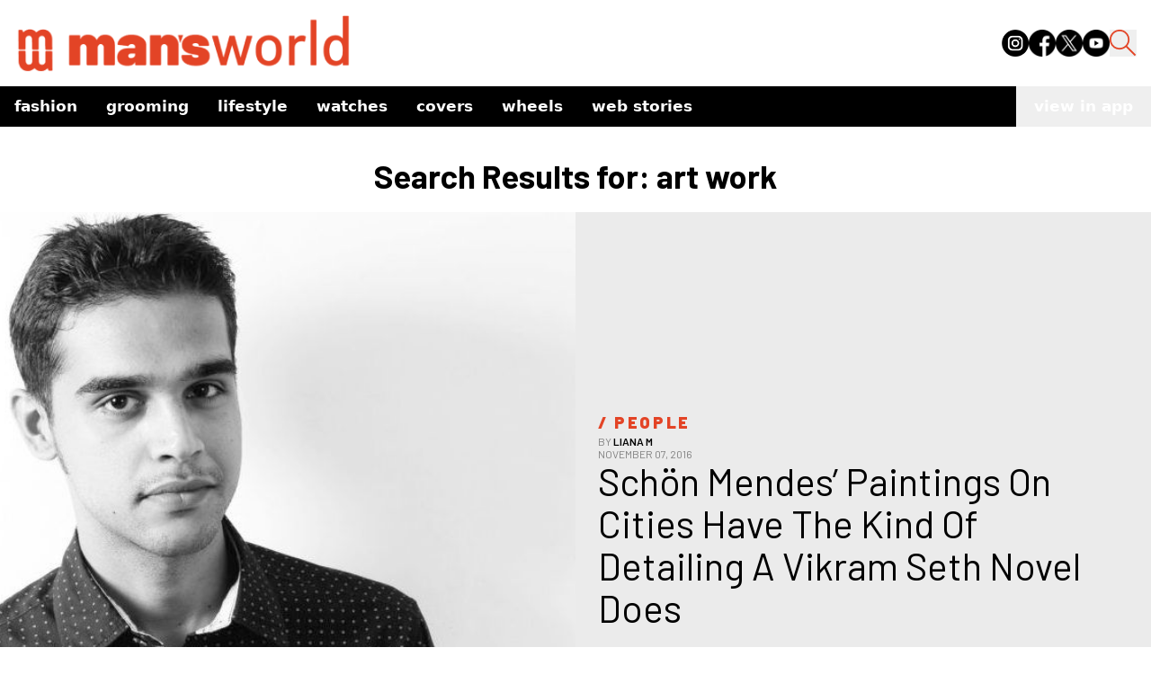

--- FILE ---
content_type: text/html; charset=utf-8
request_url: https://www.google.com/recaptcha/api2/aframe
body_size: 268
content:
<!DOCTYPE HTML><html><head><meta http-equiv="content-type" content="text/html; charset=UTF-8"></head><body><script nonce="QgE-s0K709ZbYBixg9MUJQ">/** Anti-fraud and anti-abuse applications only. See google.com/recaptcha */ try{var clients={'sodar':'https://pagead2.googlesyndication.com/pagead/sodar?'};window.addEventListener("message",function(a){try{if(a.source===window.parent){var b=JSON.parse(a.data);var c=clients[b['id']];if(c){var d=document.createElement('img');d.src=c+b['params']+'&rc='+(localStorage.getItem("rc::a")?sessionStorage.getItem("rc::b"):"");window.document.body.appendChild(d);sessionStorage.setItem("rc::e",parseInt(sessionStorage.getItem("rc::e")||0)+1);localStorage.setItem("rc::h",'1769105495790');}}}catch(b){}});window.parent.postMessage("_grecaptcha_ready", "*");}catch(b){}</script></body></html>